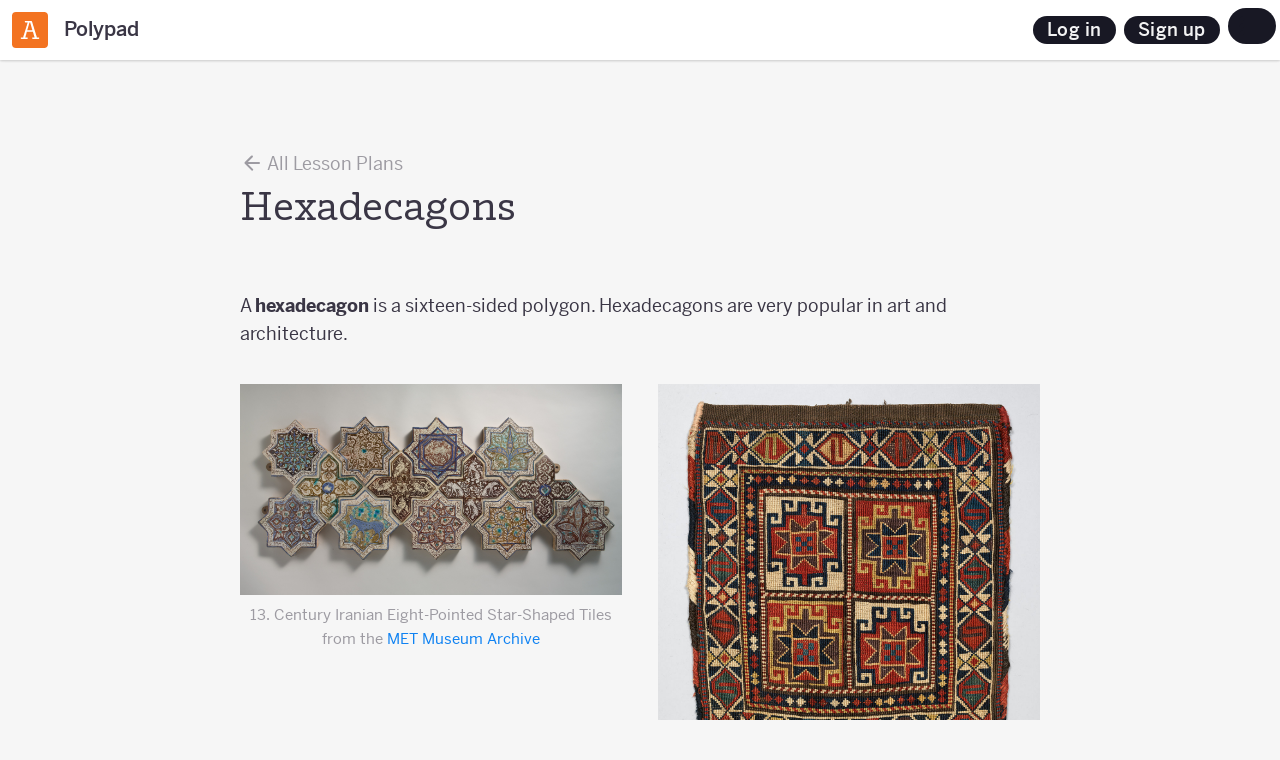

--- FILE ---
content_type: text/html; charset=utf-8
request_url: https://polypad.amplify.com/lesson/hexadecagons
body_size: 5386
content:
<!DOCTYPE html><html lang="en"><head><meta charset="utf-8"><meta content="IE=edge" http-equiv="X-UA-Compatible"><title>Hexadecagons – Polypad</title><meta content="Explore our free library of tasks, lesson ideas and puzzles using Polypad and virtual manipulatives." name="description"><meta content="telephone=no" name="format-detection"><link href="https://polypad.amplify.com/lesson/hexadecagons" rel="canonical"><link href="https://polypad.amplify.com/lesson/hexadecagons" hreflang="x-default" rel="alternate"><link href="https://polypad.amplify.com/ar/lesson/hexadecagons" hreflang="ar" rel="alternate"><link href="https://polypad.amplify.com/cn/lesson/hexadecagons" hreflang="cn" rel="alternate"><link href="https://polypad.amplify.com/de/lesson/hexadecagons" hreflang="de" rel="alternate"><link href="https://polypad.amplify.com/es/lesson/hexadecagons" hreflang="es" rel="alternate"><link href="https://polypad.amplify.com/et/lesson/hexadecagons" hreflang="et" rel="alternate"><link href="https://polypad.amplify.com/fa/lesson/hexadecagons" hreflang="fa" rel="alternate"><link href="https://polypad.amplify.com/fr/lesson/hexadecagons" hreflang="fr" rel="alternate"><link href="https://polypad.amplify.com/he/lesson/hexadecagons" hreflang="he" rel="alternate"><link href="https://polypad.amplify.com/hi/lesson/hexadecagons" hreflang="hi" rel="alternate"><link href="https://polypad.amplify.com/hr/lesson/hexadecagons" hreflang="hr" rel="alternate"><link href="https://polypad.amplify.com/hu/lesson/hexadecagons" hreflang="hu" rel="alternate"><link href="https://polypad.amplify.com/id/lesson/hexadecagons" hreflang="id" rel="alternate"><link href="https://polypad.amplify.com/it/lesson/hexadecagons" hreflang="it" rel="alternate"><link href="https://polypad.amplify.com/ja/lesson/hexadecagons" hreflang="ja" rel="alternate"><link href="https://polypad.amplify.com/ko/lesson/hexadecagons" hreflang="ko" rel="alternate"><link href="https://polypad.amplify.com/nl/lesson/hexadecagons" hreflang="nl" rel="alternate"><link href="https://polypad.amplify.com/pl/lesson/hexadecagons" hreflang="pl" rel="alternate"><link href="https://polypad.amplify.com/pt/lesson/hexadecagons" hreflang="pt" rel="alternate"><link href="https://polypad.amplify.com/ro/lesson/hexadecagons" hreflang="ro" rel="alternate"><link href="https://polypad.amplify.com/ru/lesson/hexadecagons" hreflang="ru" rel="alternate"><link href="https://polypad.amplify.com/sv/lesson/hexadecagons" hreflang="sv" rel="alternate"><link href="https://polypad.amplify.com/th/lesson/hexadecagons" hreflang="th" rel="alternate"><link href="https://polypad.amplify.com/tr/lesson/hexadecagons" hreflang="tr" rel="alternate"><link href="https://polypad.amplify.com/uk/lesson/hexadecagons" hreflang="uk" rel="alternate"><link href="https://polypad.amplify.com/vi/lesson/hexadecagons" hreflang="vi" rel="alternate"><meta content="True" name="HandheldFriendly"><meta content="480" name="MobileOptimized"><meta content="width=device-width, initial-scale=1" name="viewport"><meta content="on" http-equiv="cleartype"><meta content="yes" name="mobile-web-app-capable"><meta content="Polypad" name="mobile-web-app-title"><meta content="#181824" name="theme-color"><link href="/manifest.json" rel="manifest"><link href="/favicons/favicon-32.png" rel="icon" sizes="32x32"><link href="/favicons/favicon-192.png" rel="icon" sizes="192x192"><meta content="yes" name="apple-mobile-web-app-capable"><meta content="Polypad" name="apple-mobile-web-app-title"><meta content="black" name="apple-mobile-web-app-status-bar-style"><link href="/favicons/apple-touch-icon.png" rel="apple-touch-icon"><meta content="Polypad" name="application-name"><meta content="/favicons/ms-config.xml" name="msapplication-config"><meta content="Explore our free library of tasks, lesson ideas and puzzles using Polypad and virtual manipulatives." name="msapplication-tooltip"><meta content="#181824" name="msapplication-navbutton-color"><meta content="#181824" name="msapplication-TileColor"><meta content="/favicons/favicon-192.png" name="msapplication-TileImage"><meta content="Hexadecagons – Polypad" property="og:title"><meta content="Explore our free library of tasks, lesson ideas and puzzles using Polypad and virtual manipulatives." property="og:description"><meta content="https://polypad.amplify.com/lesson/hexadecagons" property="og:url"><meta content="https://static.mathigon.org/cms/3dec5b52d2aed5996f6d88856c098c2c.png" property="og:image"><meta content="720" property="og:image:width"><meta content="360" property="og:image:height"><meta content="website" property="og:type"><meta content="Polypad" property="og:site_name"><meta content="summary_large_image" name="twitter:card"><meta content="@MathigonOrg" name="twitter:site"><link href="/lessons.fd8fbeefd7.css" rel="stylesheet"></head><body><noscript class="warning"><div class="warning-body"><x-icon name="logo" size="100"></x-icon><p>Please enable JavaScript in your browser to access Amplify.</p></div></noscript><div class="pp-nav" id="amp-nav"></div><header id="polypad-header"><div class="header-left"><button class="amplify ${user.isTeacher?'skip':''}"><img alt="A" height="60" src="/amplify.svg" width="60"></button><a href="/" title="Home"><svg viewBox="0 0 512 512" role="presentation" xmlns="http://www.w3.org/2000/svg"><path d="m0 0h512v512h-512z" fill="#0f81f1"/><g fill="#fff"><path d="m102 160.2 154-89 154 89-154 88.9z" opacity=".7"/><path d="m262 259.5 154-88.9v177.8l-154 88.9z" opacity=".5"/><path d="m96 512v-341.4l154 88.9v252.5z" opacity=".9"/></g></svg><span>Polypad</span></a></div><div class="header-right amp-styles"><button class="btn rhythm-btn btn-secondary btn-small rounded-lg border login-btn btn-secondary" :show="!user" data-testid="header-login-button">Log in</button><a class="btn rhythm-btn btn-primary btn-small rounded-lg border login-btn hide-mobile btn-primary" :show="!user" data-display="flex" data-ping-click="polypad-new-account" href="/auth/signup">Sign up</a><x-popup :show="user &amp;&amp; !user.isTeacher" animation="fade" hidden><button class="btn btn-icon-ghost nav-btn popup-target" title="User"><x-icon name="user" size="28"></x-icon></button><div class="popup-body"><div class="nav-link"><x-icon name="user"></x-icon> ${user.first} ${user.last} <span class="subtitle">${user.email}</span></div><a class="nav-link" href="/auth/logout"><x-icon name="logout"></x-icon>Sign out</a></div></x-popup><x-popup animation="fade"><button class="btn btn-icon-ghost nav-btn popup-target" title="More options"><x-icon name="more" size="28"></x-icon></button><div class="popup-body"><a class="nav-link" href="/p#landing"><x-icon name="lightbulb"></x-icon>Getting Started</a><a class="nav-link" href="/contest"><x-icon name="trophy"></x-icon>Art Contest</a><a class="nav-link" href="https://www.youtube.com/playlist?list=PLzsOU-Y-kOkJMemcFtVErw49Y0NujfHTT" target="_blank"><x-icon name="youtube"></x-icon>Pointer Videos</a><a class="nav-link" href="/accessibility"><x-icon name="accessibility"></x-icon>Accessibility</a><hr><button class="nav-link" data-modal="language"><x-icon name="language"></x-icon>Change Language</button><label class="nav-link"><x-icon name="brightness"></x-icon>Dark Mode<input class="toggle" id="dark-mode" type="checkbox"><div class="control"></div></label><!-- Global nav sometimes is missing and users will need a way to log out--><!-- This was noticed as part of Assign From Polypad build effort Oct 2025--><!-- https://amplify-education.atlassian.net/browse/PL-148?atlOrigin=eyJpIjoiYzVhNjc1MmJiNDJjNDI3ZWFiZGNmMjJiMGNkNWViMjAiLCJwIjoiaiJ9--><!-- TODO: remove this--><a class="nav-link" href="/auth/logout" :show="user"><x-icon name="logout"></x-icon>Logout</a></div></x-popup></div></header><x-modal id="language"><button class="close" aria-label="Close"><x-icon name="close"></x-icon></button><div class="modal-body"><h2 class="text-center"><x-icon name="language" size="32"></x-icon> Change Language</h2><div class="locale-list"><a class="locale-link" href="/lesson/hexadecagons" lang="en"><img alt="" height="36" src="/images/flags/gb.png" width="36">English</a><a class="locale-link" href="/ar/lesson/hexadecagons" lang="ar"><img alt="" height="36" src="/images/flags/sa.png" width="36">عربى</a><a class="locale-link" href="/cn/lesson/hexadecagons" lang="cn"><img alt="" height="36" src="/images/flags/cn.png" width="36">中文</a><a class="locale-link" href="/de/lesson/hexadecagons" lang="de"><img alt="" height="36" src="/images/flags/de.png" width="36">Deutsch</a><a class="locale-link" href="/es/lesson/hexadecagons" lang="es"><img alt="" height="36" src="/images/flags/es.png" width="36">Español</a><a class="locale-link" href="/et/lesson/hexadecagons" lang="et"><img alt="" height="36" src="/images/flags/ee.png" width="36">Eesti</a><a class="locale-link" href="/fa/lesson/hexadecagons" lang="fa"><img alt="" height="36" src="/images/flags/ir.png" width="36">فارسی</a><a class="locale-link" href="/fr/lesson/hexadecagons" lang="fr"><img alt="" height="36" src="/images/flags/fr.png" width="36">Français</a><a class="locale-link" href="/he/lesson/hexadecagons" lang="he"><img alt="" height="36" src="/images/flags/il.png" width="36">עִברִית</a><a class="locale-link" href="/hi/lesson/hexadecagons" lang="hi"><img alt="" height="36" src="/images/flags/in.png" width="36">हिन्दी</a><a class="locale-link" href="/hr/lesson/hexadecagons" lang="hr"><img alt="" height="36" src="/images/flags/hr.png" width="36">Hrvatski</a><a class="locale-link" href="/hu/lesson/hexadecagons" lang="hu"><img alt="" height="36" src="/images/flags/hu.png" width="36">Magyar</a><a class="locale-link" href="/id/lesson/hexadecagons" lang="id"><img alt="" height="36" src="/images/flags/id.png" width="36">Bahasa Indonesia</a><a class="locale-link" href="/it/lesson/hexadecagons" lang="it"><img alt="" height="36" src="/images/flags/it.png" width="36">Italiano</a><a class="locale-link" href="/ja/lesson/hexadecagons" lang="ja"><img alt="" height="36" src="/images/flags/jp.png" width="36">日本語</a><a class="locale-link" href="/ko/lesson/hexadecagons" lang="ko"><img alt="" height="36" src="/images/flags/kr.png" width="36">한국어</a><a class="locale-link" href="/nl/lesson/hexadecagons" lang="nl"><img alt="" height="36" src="/images/flags/nl.png" width="36">Nederlands</a><a class="locale-link" href="/pl/lesson/hexadecagons" lang="pl"><img alt="" height="36" src="/images/flags/pl.png" width="36">Polski</a><a class="locale-link" href="/pt/lesson/hexadecagons" lang="pt"><img alt="" height="36" src="/images/flags/br.png" width="36">Português</a><a class="locale-link" href="/ro/lesson/hexadecagons" lang="ro"><img alt="" height="36" src="/images/flags/ro.png" width="36">Română</a><a class="locale-link" href="/ru/lesson/hexadecagons" lang="ru"><img alt="" height="36" src="/images/flags/ru.png" width="36">Русский</a><a class="locale-link" href="/sv/lesson/hexadecagons" lang="sv"><img alt="" height="36" src="/images/flags/se.png" width="36">Svenska</a><a class="locale-link" href="/th/lesson/hexadecagons" lang="th"><img alt="" height="36" src="/images/flags/th.png" width="36">ภาษาไทย</a><a class="locale-link" href="/tr/lesson/hexadecagons" lang="tr"><img alt="" height="36" src="/images/flags/tr.png" width="36">Türkçe</a><a class="locale-link" href="/uk/lesson/hexadecagons" lang="uk"><img alt="" height="36" src="/images/flags/ua.png" width="36">Українська</a><a class="locale-link" href="/vi/lesson/hexadecagons" lang="vi"><img alt="" height="36" src="/images/flags/vn.png" width="36">Tiếng Việt</a></div></div></x-modal><x-modal class="amp-styles assign-modal" id="assign"><button class="close btn btn-icon-ghost" aria-label="Close" data-testid="amplify-modal-close-button" role="button" tabindex="0"><i class="icon-v2-close" aria-hidden="true"></i></button><div class="modal-body"><h2 class="text-center">Assigning with Polypad</h2><div :if="!isEmpty"><p class="text-center text-light">Name this activity and then continue to create an assignable activity with this Polypad. We'll automatically create an activity your students can join. You'll have access to a range of teacher tools, including being able to view their work in real time. <a data-modal-action="learn-more" data-ping-click="assign-modal-learn-more" href="#">Learn more.</a></p><div class="amp-field field-inline name-activity-container"><label class="amplify-input-label" for="activity-name-input">Name your activity:</label><input class="form-control" id="activity-name-input" data-testid="assign-modal-activity-name-input" placeholder="Enter activity name" type="text"></div></div><div :if="isEmpty"><p class="text-center empty-polypad-warning" data-testid="assign-modal-empty-polypad-warning">Empty polypads cannot be assigned.</p></div><div><button class="btn rhythm-btn btn-secondary btn-small rounded-lg" data-modal-action="close" data-ping-click="assign-modal-closed" data-testid="assign-modal-cancel-button">Cancel</button><button class="btn rhythm-btn btn-primary btn-small rounded-lg" data-ping-click="assign-modal-continue" data-testid="assign-modal-continue-button" disabled>Continue</button></div></div></x-modal><x-modal class="amp-styles share-modal" id="share-options"><button class="close btn btn-icon-ghost" aria-label="Close" data-testid="amplify-modal-close-button" role="button" tabindex="0"><i class="icon-v2-close" aria-hidden="true"></i></button><div class="modal-body"><h2>Share Options</h2><p>Share either a private or public activity link directly with students.</p><div class="amp-field field-inline access-container" :if="canEdit &amp;&amp; key &amp;&amp; user"><div class="rounded-lg" id="share-access-react-dropdown-container"></div><input class="form-control rounded-lg" @click="copyLink()" data-ping-click="share-modal-copy-link-input" readonly value="polypad.org/${key}"></div><div :show="canShare"><p>Alternatively, share using the following platforms:</p><ul class="share-container"><div><li class="share-option"><button class="btn" id="embed-share-btn" aria-label="Copy embed code" data-modal-action="copy-embed-code" data-ping-click="share-modal-copy-embed" title="Embed"><x-icon name="code" size="35"></x-icon></button><label for="embed-share-btn">Embed</label></li><li class="share-option" role="link"><button class="btn classroom" id="classroom-share-btn" aria-label="Share on Google Classroom (opens in new tab)" data-modal-action="share-classroom" data-ping-click="share-modal-classroom" title="Classroom"><x-icon name="classroom" size="35"></x-icon></button><label for="classroom-share-btn">Classroom</label></li><li class="share-option" role="link"><button class="btn twitter" id="twitter-share-btn" aria-label="Share on X (Twitter) (opens in new tab)" data-modal-action="share-twitter" data-ping-click="share-modal-twitter" title="X (Twitter)"><x-icon name="twitter" size="35"></x-icon></button><label for="twitter-share-btn">X (Twitter)</label></li></div><div><li class="share-option" role="link"><button class="btn facebook" id="facebook-share-btn" aria-label="Share on Facebook (opens in new tab)" data-modal-action="share-facebook" data-ping-click="share-modal-facebook" title="Facebook"><x-icon name="facebook" size="35"></x-icon></button><label for="facebook-share-btn">Facebook</label></li><li class="share-option" role="link"><button class="btn pinterest" id="pinterest-share-btn" aria-label="Share on Pinterest (opens in new tab)" data-modal-action="share-pinterest" data-ping-click="share-modal-pinterest" title="Pinterest"><x-icon name="pinterest" size="35"></x-icon></button><label for="pinterest-share-btn">Pinterest</label></li><li class="share-option" role="link"><button class="btn reddit" id="reddit-share-btn" aria-label="Share on Reddit (opens in new tab)" data-modal-action="share-reddit" data-ping-click="share-modal-reddit" title="Reddit"><x-icon name="reddit" size="35"></x-icon></button><label for="reddit-share-btn">Reddit</label></li></div></ul></div><div class="modal-footer"><button class="btn btn-secondary rounded-pill" data-modal-action="close" data-ping-click="share-modal-closed" data-testid="share-options-modal-cancel-button">Cancel</button><button class="btn btn-primary rounded-pill" data-modal-action="copy-link" data-ping-click="share-modal-copy-link-footer" data-testid="share-options-modal-cancel-button">Copy Link</button></div></div></x-modal><main><div class="container narrow"><a class="back" href="/lessons"><x-icon name="back"></x-icon> All Lesson Plans</a><h1>Hexadecagons</h1><article class="tasks-main blue"><p>A <strong>hexadecagon</strong> is a sixteen-sided polygon. Hexadecagons are very popular in art and architecture.</p><div class="column-list"><div class="column" style="width:50%"><figure class="image"><img src="https://static.mathigon.org/cms/a70bb5fc5376c399cf871f52db6098b7.png" style="width:700px"/><figcaption>13. Century Iranian Eight-Pointed Star-Shaped Tiles from the <a href="https://www.metmuseum.org/art/collection/search/444459">MET Museum Archive</a></figcaption></figure></div><div class="column" style="width:50%"><figure class="image"><img src="https://static.mathigon.org/cms/25822b272373fb87bd4813d82ed933fd.png" style="width:594px"/><figcaption>Saddlebag weaved by the Shahsevan nomads, from Northwestern Iran or Azerbaijan from the<a href="https://www.metmuseum.org/art/collection/search/681632"> Met Museum Archive</a></figcaption></figure></div></div><p>Concave hexadecagons (also called 8-pointed stars) are very famous in different religions and cultures.  Concave Hhexadecagons can be in many different shapes. Here are three examples.</p><figure class="image"><img src="https://static.mathigon.org/cms/83e394d27998fc9fcbf735495e1f67b0.png" style="width:640px"/><figcaption><a href="https://mathigon.org/polypad/JhZVidPU2qAYLg">https://mathigon.org/polypad/JhZVidPU2qAYLg</a></figcaption></figure><p>Let's explore these hexadecagons.</p><ul class="bulleted-list"><li>Measure the side length of each.</li><li>Can you find the areas of each shape by using the blue unit square?</li><li>If the area of the green shape is A, express the others in terms of A.
<em>(Hint: you may try to drag the hexadecagons on top of each other to compare their areas.)</em></li></ul><figure><div class="video-wrap polypad-embed"><iframe src="/embed/9wXiLNTiDndsTw?sidebar=hidden&toolbar=move,pen,color&settings=hidden&key=mathigon"></iframe></div><figcaption><a href="https://mathigon.org/polypad/9wXiLNTiDndsTw">https://mathigon.org/polypad/9wXiLNTiDndsTw</a></figcaption></figure><p>Using this canvas, create your own design for tiles and use them to create tilings;</p><figure><div class="video-wrap polypad-embed"><iframe src="/embed/VGxD8UDYQzEVdA?sidebar=hidden&toolbar=move,color&settings=hidden&key=mathigon"></iframe></div><figcaption><a href="https://mathigon.org/polypad/VGxD8UDYQzEVdA">https://mathigon.org/polypad/VGxD8UDYQzEVdA</a></figcaption></figure></article></div><footer class="global-footer"><div class="row"><p><a href="https://amplify.com" title="Amplify"><span class="amplify-logo" aria-hidden="true"></span></a></p><ul class="socials"><li><a aria-label="Follow us on X (Twitter)" href="https://twitter.com/MathigonOrg" rel="noopener" target="_blank" title="X (Twitter)"><x-icon name="twitter"></x-icon></a></li><li><a aria-label="Follow us on Facebook" href="https://www.facebook.com/Mathigon/" rel="noopener" target="_blank" title="Facebook"><x-icon name="facebook"></x-icon></a></li><li><a aria-label="Follow us on Instagram" href="https://www.instagram.com/mathigon_org/" rel="noopener" target="_blank" title="Instagram"><x-icon name="instagram"></x-icon></a></li><li><a aria-label="Subscribe to us on YouTube" href="https://www.youtube.com/c/Mathigon" rel="noopener" target="_blank" title="YouTube"><x-icon name="youtube"></x-icon></a></li></ul></div><div class="row"><p>&copy; 2025 Amplify Education</p><ul><li><a href="https://amplify.com/customer-privacy" target="_blank">Customer Privacy Policy</a></li><li><a href="https://amplify.com/acceptable-use-policy" target="_blank">Acceptable Use Policy</a></li><li><a href="https://amplify.com/site-terms" target="_blank">Website Terms of Use</a></li><li><a href="https://amplify.com/site-privacy" target="_blank">Website Privacy Policy</a></li><li><a href="/partners">Partnerships</a></li></ul></div></footer></main><script src="https://learning.amplify.com/amp-navigation-v2/v1/latest/amp-navigation-v2.min.js"></script><script>window.csrfToken='HI84tMFnlfmGAbCV9St6Ox/9TmtVe/oHbM4WY=';window.keycloakData={"url":"https://my.amplify.com/auth/","client":"polypad"}</script><script>window.app = 'polypad'</script><script>window.features = ["assign-from-polypad"];</script><script src="/lessons.3d9433b1af.js"></script></body></html>

--- FILE ---
content_type: text/html; charset=utf-8
request_url: https://polypad.amplify.com/embed/9wXiLNTiDndsTw?sidebar=hidden&toolbar=move,pen,color&settings=hidden&key=mathigon
body_size: 859
content:
<!DOCTYPE html><html dir="ltr" lang="en"><head><meta charset="utf-8"><title>Polypad by Amplify</title><meta content="width=device-width, initial-scale=1" name="viewport"><link href="/polypad.a87b8535bf.css" rel="stylesheet"><meta content="noindex,nofollow" name="robots"></head><body><div class="body"><div class="polypad embed"><x-polypad worker="/polypad-worker.15c1510422.js"></x-polypad><div class="toolbar-wrap"><pp-toolbar aria-label="Toolbar" role="region"></pp-toolbar><pp-actionbar aria-label="Action Bar" role="region"></pp-actionbar></div><pp-settings aria-label="Settings" role="region"><a class="settings-btn logo" href="https://polypad.amplify.com/p/9wXiLNTiDndsTw" slot="logo" target="_blank"><img alt="" height="32" src="/images/polypad.svg" width="32"><div class="tooltip">View on Polypad</div></a></pp-settings><svg class="overlay"><g class="tiles"></g></svg></div></div><script>window.isPolypadEmbed = true;</script><script src="/polypad.31918356cc.js"></script></body></html>

--- FILE ---
content_type: text/html; charset=utf-8
request_url: https://polypad.amplify.com/embed/VGxD8UDYQzEVdA?sidebar=hidden&toolbar=move,color&settings=hidden&key=mathigon
body_size: 859
content:
<!DOCTYPE html><html dir="ltr" lang="en"><head><meta charset="utf-8"><title>Polypad by Amplify</title><meta content="width=device-width, initial-scale=1" name="viewport"><link href="/polypad.a87b8535bf.css" rel="stylesheet"><meta content="noindex,nofollow" name="robots"></head><body><div class="body"><div class="polypad embed"><x-polypad worker="/polypad-worker.15c1510422.js"></x-polypad><div class="toolbar-wrap"><pp-toolbar aria-label="Toolbar" role="region"></pp-toolbar><pp-actionbar aria-label="Action Bar" role="region"></pp-actionbar></div><pp-settings aria-label="Settings" role="region"><a class="settings-btn logo" href="https://polypad.amplify.com/p/VGxD8UDYQzEVdA" slot="logo" target="_blank"><img alt="" height="32" src="/images/polypad.svg" width="32"><div class="tooltip">View on Polypad</div></a></pp-settings><svg class="overlay"><g class="tiles"></g></svg></div></div><script>window.isPolypadEmbed = true;</script><script src="/polypad.31918356cc.js"></script></body></html>